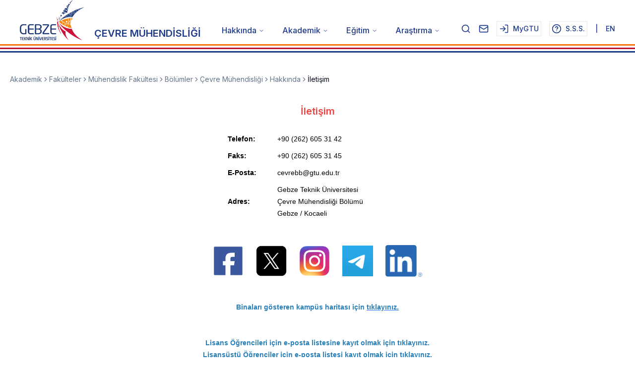

--- FILE ---
content_type: text/html; charset=utf-8
request_url: https://www.gtu.edu.tr/kategori/417/0/display.aspx
body_size: 16010
content:
<!DOCTYPE html><html lang="tr"><head><meta charSet="utf-8"/><meta name="viewport" content="width=device-width, initial-scale=1"/><link rel="stylesheet" href="/_next/static/css/3df1bd013c340a2b.css" data-precedence="next"/><link rel="stylesheet" href="/_next/static/css/258c69b26958e2ec.css" data-precedence="next"/><link rel="preload" as="script" fetchPriority="low" href="/_next/static/chunks/webpack-2711e5b08aa3f698.js"/><script src="/_next/static/chunks/fd9d1056-51face16839d2cb0.js" async=""></script><script src="/_next/static/chunks/23-d06c287a64b3fa61.js" async=""></script><script src="/_next/static/chunks/main-app-7fb6e905d9c4856d.js" async=""></script><script src="/_next/static/chunks/890-0816b9cb6e8cd6ce.js" async=""></script><script src="/_next/static/chunks/app/%5Blocale%5D/layout-8a0f70e37070713f.js" async=""></script><script src="/_next/static/chunks/321-ba1dc47927b8e61f.js" async=""></script><script src="/_next/static/chunks/70-c0ffe57981a4032a.js" async=""></script><script src="/_next/static/chunks/244-0b53570d803a53d5.js" async=""></script><script src="/_next/static/chunks/app/%5Blocale%5D/(aspx-koruma)/kategori/%5Bcategory_id%5D/0/%5Baspx%5D/page-bba9991eb297dfe3.js" async=""></script><link rel="preload" href="https://www.googletagmanager.com/gtag/js?id=G-Q17B7FLVWB" as="script"/><title>Gebze Teknik Üniversitesi</title><meta name="description" content="Gebze Teknik Üniversitesi Web Sitesi"/><link rel="icon" href="/favicon.ico" type="image/x-icon" sizes="16x16"/><script src="/_next/static/chunks/polyfills-42372ed130431b0a.js" noModule=""></script></head><body class="bg-background font-sans antialiased __variable_d65c78"><header class="bg-white sticky top-0 z-50"><div class="flex items-end justify-between max-w-screen-2xl mx-auto px-5 lg:px-10"><div class="flex items-end space-x-1 md:space-x-2 lg:space-x-5"><a href="/tr"><img alt="gtu_logo" loading="lazy" width="130" height="80" decoding="async" data-nimg="1" style="color:transparent" srcSet="/_next/image?url=https%3A%2F%2Fwww.gtu.edu.tr%2Ffileman%2Fanasayfa_images%2Fgtu_logo_tr.png&amp;w=256&amp;q=75 1x, /_next/image?url=https%3A%2F%2Fwww.gtu.edu.tr%2Ffileman%2Fanasayfa_images%2Fgtu_logo_tr.png&amp;w=384&amp;q=75 2x" src="/_next/image?url=https%3A%2F%2Fwww.gtu.edu.tr%2Ffileman%2Fanasayfa_images%2Fgtu_logo_tr.png&amp;w=384&amp;q=75"/></a><a class="font-semibold text-[10px] sm:text-sm md:text-base lg:text-lg xl:text-xl max-w-[12rem] sm:max-w-[16rem] md:max-w-[20rem] lg:max-w-[24rem] xl:max-w-[28rem] text-blue-900" href="/tr/kategori/305/3/display.aspx">ÇEVRE MÜHENDİSLİĞİ</a></div><div class="hidden lg:block"><nav aria-label="Main" data-orientation="horizontal" dir="ltr" class="relative z-10 flex max-w-max flex-1 items-center justify-center"><div style="position:relative"><ul data-orientation="horizontal" class="group flex flex-1 list-none items-center justify-center space-x-1" dir="ltr"><li><button id="radix-:Ripufnnnncva:-trigger-radix-:Rmipufnnnncva:" data-state="closed" aria-expanded="false" aria-controls="radix-:Ripufnnnncva:-content-radix-:Rmipufnnnncva:" class="group h-10 w-max items-center justify-center rounded-md bg-background py-2 transition-colors hover:bg-accent focus:bg-accent focus:text-accent-foreground focus:outline-none disabled:pointer-events-none disabled:opacity-50 data-[active]:bg-accent/50 data-[state=open]:bg-accent/50 group text-sm xl:text-base text-blue-900 hover:text-rose-700 font-medium px-3 xl:px-4 flex text-balance" data-radix-collection-item="">Hakkında<!-- --> <svg xmlns="http://www.w3.org/2000/svg" width="24" height="24" viewBox="0 0 24 24" fill="none" stroke="currentColor" stroke-width="2" stroke-linecap="round" stroke-linejoin="round" class="lucide lucide-chevron-down relative top-[1px] ml-1 h-3 w-3 transition duration-200 group-data-[state=open]:rotate-180" aria-hidden="true"><path d="m6 9 6 6 6-6"></path></svg></button></li><li><button id="radix-:Ripufnnnncva:-trigger-radix-:R16ipufnnnncva:" data-state="closed" aria-expanded="false" aria-controls="radix-:Ripufnnnncva:-content-radix-:R16ipufnnnncva:" class="group h-10 w-max items-center justify-center rounded-md bg-background py-2 transition-colors hover:bg-accent focus:bg-accent focus:text-accent-foreground focus:outline-none disabled:pointer-events-none disabled:opacity-50 data-[active]:bg-accent/50 data-[state=open]:bg-accent/50 group text-sm xl:text-base text-blue-900 hover:text-rose-700 font-medium px-3 xl:px-4 flex text-balance" data-radix-collection-item="">Akademik<!-- --> <svg xmlns="http://www.w3.org/2000/svg" width="24" height="24" viewBox="0 0 24 24" fill="none" stroke="currentColor" stroke-width="2" stroke-linecap="round" stroke-linejoin="round" class="lucide lucide-chevron-down relative top-[1px] ml-1 h-3 w-3 transition duration-200 group-data-[state=open]:rotate-180" aria-hidden="true"><path d="m6 9 6 6 6-6"></path></svg></button></li><li><button id="radix-:Ripufnnnncva:-trigger-radix-:R1mipufnnnncva:" data-state="closed" aria-expanded="false" aria-controls="radix-:Ripufnnnncva:-content-radix-:R1mipufnnnncva:" class="group h-10 w-max items-center justify-center rounded-md bg-background py-2 transition-colors hover:bg-accent focus:bg-accent focus:text-accent-foreground focus:outline-none disabled:pointer-events-none disabled:opacity-50 data-[active]:bg-accent/50 data-[state=open]:bg-accent/50 group text-sm xl:text-base text-blue-900 hover:text-rose-700 font-medium px-3 xl:px-4 flex text-balance" data-radix-collection-item="">Eğitim <!-- --> <svg xmlns="http://www.w3.org/2000/svg" width="24" height="24" viewBox="0 0 24 24" fill="none" stroke="currentColor" stroke-width="2" stroke-linecap="round" stroke-linejoin="round" class="lucide lucide-chevron-down relative top-[1px] ml-1 h-3 w-3 transition duration-200 group-data-[state=open]:rotate-180" aria-hidden="true"><path d="m6 9 6 6 6-6"></path></svg></button></li><li><button id="radix-:Ripufnnnncva:-trigger-radix-:R26ipufnnnncva:" data-state="closed" aria-expanded="false" aria-controls="radix-:Ripufnnnncva:-content-radix-:R26ipufnnnncva:" class="group h-10 w-max items-center justify-center rounded-md bg-background py-2 transition-colors hover:bg-accent focus:bg-accent focus:text-accent-foreground focus:outline-none disabled:pointer-events-none disabled:opacity-50 data-[active]:bg-accent/50 data-[state=open]:bg-accent/50 group text-sm xl:text-base text-blue-900 hover:text-rose-700 font-medium px-3 xl:px-4 flex text-balance" data-radix-collection-item="">Araştırma<!-- --> <svg xmlns="http://www.w3.org/2000/svg" width="24" height="24" viewBox="0 0 24 24" fill="none" stroke="currentColor" stroke-width="2" stroke-linecap="round" stroke-linejoin="round" class="lucide lucide-chevron-down relative top-[1px] ml-1 h-3 w-3 transition duration-200 group-data-[state=open]:rotate-180" aria-hidden="true"><path d="m6 9 6 6 6-6"></path></svg></button></li></ul></div><div class="absolute top-full flex justify-center overflow-auto max-h-[90vh]"></div></nav></div><div class="hidden md:flex text-xs xl:text-sm space-x-4 items-center text-blue-900 font-medium mb-2"><button type="button" aria-haspopup="dialog" aria-expanded="false" aria-controls="radix-:R2qpufnnnncva:" data-state="closed"><div class="flex items-center space-x-2"><svg xmlns="http://www.w3.org/2000/svg" width="20" height="20" viewBox="0 0 24 24" fill="none" stroke="currentColor" stroke-width="2" stroke-linecap="round" stroke-linejoin="round" class="lucide lucide-search "><circle cx="11" cy="11" r="8"></circle><path d="m21 21-4.3-4.3"></path></svg></div></button><button data-state="closed"><a href="https://outlook.office.com/mail/"><svg xmlns="http://www.w3.org/2000/svg" width="20" height="20" viewBox="0 0 24 24" fill="none" stroke="currentColor" stroke-width="2" stroke-linecap="round" stroke-linejoin="round" class="lucide lucide-mail "><rect width="20" height="16" x="2" y="4" rx="2"></rect><path d="m22 7-8.97 5.7a1.94 1.94 0 0 1-2.06 0L2 7"></path></svg></a></button><button data-state="closed"><a class="border border-input bg-background hover:bg-accent hover:text-accent-foreground p-1 flex items-center space-x-2" href="https://mygtu.gtu.edu.tr/home/projelistesi"><svg xmlns="http://www.w3.org/2000/svg" width="24" height="24" viewBox="0 0 24 24" fill="none" stroke="currentColor" stroke-width="2" stroke-linecap="round" stroke-linejoin="round" class="lucide lucide-log-in h-5 w-5"><path d="M15 3h4a2 2 0 0 1 2 2v14a2 2 0 0 1-2 2h-4"></path><polyline points="10 17 15 12 10 7"></polyline><line x1="15" x2="3" y1="12" y2="12"></line></svg><span>MyGTU</span></a></button><button data-state="closed"><a class="border border-input bg-background hover:bg-accent hover:text-accent-foreground p-1 flex items-center space-x-2" href="/tr/faq-page"><svg xmlns="http://www.w3.org/2000/svg" width="24" height="24" viewBox="0 0 24 24" fill="none" stroke="currentColor" stroke-width="2" stroke-linecap="round" stroke-linejoin="round" class="lucide lucide-help-circle h-5 w-5"><circle cx="12" cy="12" r="10"></circle><path d="M9.09 9a3 3 0 0 1 5.83 1c0 2-3 3-3 3"></path><path d="M12 17h.01"></path></svg><span>S.S.S.</span></a></button><p> | </p><a hrefLang="en" href="/en/kategori/417/0/display.aspx">EN</a></div><div class="lg:hidden"><button class="inline-flex items-center justify-center whitespace-nowrap text-sm font-medium ring-offset-background focus-visible:outline-none focus-visible:ring-2 focus-visible:ring-ring focus-visible:ring-offset-2 disabled:pointer-events-none disabled:opacity-50 hover:text-accent-foreground h-10 lg:hidden p-2 hover:bg-gray-100 rounded-full transition-colors" type="button" aria-haspopup="dialog" aria-expanded="false" aria-controls="radix-:R12pufnnnncva:" data-state="closed"><svg xmlns="http://www.w3.org/2000/svg" width="24" height="24" viewBox="0 0 24 24" fill="none" stroke="currentColor" stroke-width="2" stroke-linecap="round" stroke-linejoin="round" class="lucide lucide-menu h-6 w-6"><line x1="4" x2="20" y1="12" y2="12"></line><line x1="4" x2="20" y1="6" y2="6"></line><line x1="4" x2="20" y1="18" y2="18"></line></svg></button></div></div><div class="pt-2 pb-1 space-y-1"><div data-orientation="horizontal" role="none" class="shrink-0 w-full h-[3px] bg-orange-500"></div><div data-orientation="horizontal" role="none" class="shrink-0 w-full h-[3px] bg-rose-700"></div><div data-orientation="horizontal" role="none" class="shrink-0 w-full h-[3px] bg-blue-900"></div></div></header><div class="max-w-screen-md sm:max-w-screen-lg md:lg:max-w-screen-xl lg:max-w-screen-2xl mx-auto overflow-auto px-5 min-h-screen mb-10"><nav aria-label="breadcrumb" class="my-10"><ol class="flex flex-wrap items-center gap-1.5 break-words text-sm text-muted-foreground sm:gap-2.5"><li class="inline-flex items-center gap-1.5"><a class="transition-colors hover:text-foreground" href="/tr/kategori/4/3/display.aspx">Akademik</a></li><li role="presentation" aria-hidden="true" class="[&amp;&gt;svg]:size-3.5"><svg xmlns="http://www.w3.org/2000/svg" width="24" height="24" viewBox="0 0 24 24" fill="none" stroke="currentColor" stroke-width="2" stroke-linecap="round" stroke-linejoin="round" class="lucide lucide-chevron-right "><path d="m9 18 6-6-6-6"></path></svg></li><li class="inline-flex items-center gap-1.5"><a class="transition-colors hover:text-foreground" href="/tr/kategori/38/3/display.aspx">Fakülteler</a></li><li role="presentation" aria-hidden="true" class="[&amp;&gt;svg]:size-3.5"><svg xmlns="http://www.w3.org/2000/svg" width="24" height="24" viewBox="0 0 24 24" fill="none" stroke="currentColor" stroke-width="2" stroke-linecap="round" stroke-linejoin="round" class="lucide lucide-chevron-right "><path d="m9 18 6-6-6-6"></path></svg></li><li class="inline-flex items-center gap-1.5"><a class="transition-colors hover:text-foreground" href="/tr/kategori/41/3/display.aspx">Mühendislik Fakültesi</a></li><li role="presentation" aria-hidden="true" class="[&amp;&gt;svg]:size-3.5"><svg xmlns="http://www.w3.org/2000/svg" width="24" height="24" viewBox="0 0 24 24" fill="none" stroke="currentColor" stroke-width="2" stroke-linecap="round" stroke-linejoin="round" class="lucide lucide-chevron-right "><path d="m9 18 6-6-6-6"></path></svg></li><li class="inline-flex items-center gap-1.5"><a class="transition-colors hover:text-foreground" href="/tr/kategori/127/0/display.aspx">Bölümler</a></li><li role="presentation" aria-hidden="true" class="[&amp;&gt;svg]:size-3.5"><svg xmlns="http://www.w3.org/2000/svg" width="24" height="24" viewBox="0 0 24 24" fill="none" stroke="currentColor" stroke-width="2" stroke-linecap="round" stroke-linejoin="round" class="lucide lucide-chevron-right "><path d="m9 18 6-6-6-6"></path></svg></li><li class="inline-flex items-center gap-1.5"><a class="transition-colors hover:text-foreground" href="/tr/kategori/305/3/display.aspx">Çevre Mühendisliği</a></li><li role="presentation" aria-hidden="true" class="[&amp;&gt;svg]:size-3.5"><svg xmlns="http://www.w3.org/2000/svg" width="24" height="24" viewBox="0 0 24 24" fill="none" stroke="currentColor" stroke-width="2" stroke-linecap="round" stroke-linejoin="round" class="lucide lucide-chevron-right "><path d="m9 18 6-6-6-6"></path></svg></li><li class="inline-flex items-center gap-1.5"><a class="transition-colors hover:text-foreground" href="/tr/kategori/312/0/display.aspx">Hakkında</a></li><li role="presentation" aria-hidden="true" class="[&amp;&gt;svg]:size-3.5"><svg xmlns="http://www.w3.org/2000/svg" width="24" height="24" viewBox="0 0 24 24" fill="none" stroke="currentColor" stroke-width="2" stroke-linecap="round" stroke-linejoin="round" class="lucide lucide-chevron-right "><path d="m9 18 6-6-6-6"></path></svg></li><li class="inline-flex items-center gap-1.5"><span role="link" aria-disabled="true" aria-current="page" class="font-normal text-foreground">İletişim</span></li></ol></nav><div><p class="font-semibold text-red-500 text-xl text-center">İletişim</p><div class="rich-text-content"><p>&nbsp;</p>

<table align="center" border="0" cellpadding="5" cellspacing="2" style="height:30%; width:30%">
	<tbody>
		<tr>
			<td><strong><span style="color:#000000"><span style="font-size:14px"><span style="font-family:Arial,Helvetica,sans-serif">Telefon:</span></span></span></strong></td>
			<td><span style="color:#000000"><span style="font-size:14px"><span style="font-family:Arial,Helvetica,sans-serif">+90 (262) 605 31 42</span></span></span></td>
		</tr>
		<tr>
			<td><strong><span style="color:#000000"><span style="font-size:14px"><span style="font-family:Arial,Helvetica,sans-serif">Faks:</span></span></span></strong></td>
			<td><span style="color:#000000"><span style="font-size:14px"><span style="font-family:Arial,Helvetica,sans-serif">+90 (262) 605 31 45</span></span></span></td>
		</tr>
		<tr>
			<td style="white-space:nowrap"><strong><span style="color:#000000"><span style="font-size:14px"><span style="font-family:Arial,Helvetica,sans-serif">E-Posta:</span></span></span></strong></td>
			<td><span style="color:#000000"><span style="font-size:14px"><span style="font-family:Arial,Helvetica,sans-serif">cevrebb@gtu.edu.tr</span></span></span></td>
		</tr>
		<tr>
			<td><strong><span style="color:#000000"><span style="font-size:14px"><span style="font-family:Arial,Helvetica,sans-serif">Adres:</span></span></span></strong></td>
			<td style="white-space:nowrap">
			<p><span style="color:#000000"><span style="font-size:14px"><span style="font-family:Arial,Helvetica,sans-serif">Gebze Teknik Üniversitesi</span></span></span></p>

			<p><span style="color:#000000"><span style="font-size:14px"><span style="font-family:Arial,Helvetica,sans-serif">Çevre Mühendisliği Bölümü</span></span></span></p>

			<p><span style="color:#000000"><span style="font-size:14px"><span style="font-family:Arial,Helvetica,sans-serif">Gebze /&nbsp;Kocaeli</span></span></span></p>
			</td>
		</tr>
	</tbody>
</table>

<p>&nbsp;</p>

<p>&nbsp;</p>

<p style="text-align:center"><a href="http://www.facebook.com/groups/gtucevre/"><img alt="" src="/fileman/Files/UserFiles/basin_ve_halkla_iliskiler/Web_Sitesi_icerik/sosyal_medya_logo/Facebook.png" style="height:5%; width:5%" /></a>&nbsp; &nbsp; &nbsp;<a href="http://twitter.com/gtucevre"><img alt="" src="/fileman/Files/UserFiles/basin_ve_halkla_iliskiler/Web_Sitesi_icerik/sosyal_medya_logo/Twitter.png" style="height:5%; width:5%" /></a>&nbsp; &nbsp; &nbsp;<a href="http://www.instagram.com/gtu.cevre/"><img alt="" src="/fileman/Files/UserFiles/basin_ve_halkla_iliskiler/Web_Sitesi_icerik/sosyal_medya_logo/Instagram.png" style="height:5%; width:5%" /></a>&nbsp; &nbsp; &nbsp;<a href="https://t.me/+9DvULXEz4rRjMTFk"><img alt="" src="/fileman/Files/UserFiles/basin_ve_halkla_iliskiler/Web_Sitesi_icerik/sosyal_medya_logo/Telegram.png" style="height:5%; width:5%" />&nbsp; &nbsp; <span style="text-align:center;">&nbsp;<img alt="" src="/fileman/Files/UserFiles/cevre_muhendisligi_bolumu/LI-In-Bug.png" style="height: 6%; width: 6%;" /></span></a></p>

<p>&nbsp;</p>

<p>&nbsp;</p>

<p style="text-align:center"><span style="font-size:14px"><span style="font-family:Arial,Helvetica,sans-serif"><strong><span style="color:#2980b9">Binaları gösteren kampüs haritası için&nbsp;</span><u><a href="https://www.gtu.edu.tr/icerik/973/689/kampus-haritasi.aspx"><span style="color:#2980b9">tıklayınız.</span></a></u></strong></span></span></p>

<p style="text-align:center">&nbsp;</p>

<p style="text-align:center">&nbsp;</p>

<p style="text-align:center"><strong><span style="font-size:14px"><span style="font-family:Arial,Helvetica,sans-serif"><span style="color:#2980b9">Lisans Öğrencileri için e-posta listesine kayıt olmak için </span><a href="https://groups.google.com/d/forum/gtucmblisans/join"><span style="color:#2980b9">tıklayınız</span></a><span style="color:#2980b9">.</span></span></span></strong></p>

<p style="text-align:center"><strong><span style="font-size:14px"><span style="font-family:Arial,Helvetica,sans-serif"><span style="color:#2980b9">Lisansüstü Öğrenciler için e-posta listesi&nbsp;kayıt olmak için </span><a href="https://groups.google.com/d/forum/gtucmblisansustu/join"><span style="color:#2980b9">tıklayınız</span></a><span style="color:#2980b9">.</span></span></span></strong></p>

<p>&nbsp;</p>

<p>&nbsp;</p>

<p>&nbsp;</p>

<p style="text-align:center"><iframe align="middle" frameborder="0" height="500" scrolling="no" src="https://www.google.com/maps/embed?pb=!1m23!1m12!1m3!1d1902.4038994978484!2d29.364200932890647!3d40.808676163817154!2m3!1f0!2f0!3f0!3m2!1i1024!2i768!4f13.1!4m8!3e0!4m0!4m5!1s0x14cade512964f523%3A0xd03fcfed0ccd9baa!2sCumhuriyet%2C%2041400%20Gebze%2FKocaeli!3m2!1d40.8070624!2d29.3584265!5e0!3m2!1sen!2str!4v1631660616292!5m2!1sen!2str" title="KUŞBAKIŞI GEBZE TEKNİK ÜNİVERSİTESİ KAMPÜSÜ" width="50%"></iframe></p>

<p>&nbsp;</p>

<p>&nbsp;</p>
</div><div class="rounded-lg border bg-card text-card-foreground shadow-sm w-fit m-auto mt-20"><div class="flex items-center gap-2 p-4 text-sm text-muted-foreground"><svg xmlns="http://www.w3.org/2000/svg" width="24" height="24" viewBox="0 0 24 24" fill="none" stroke="currentColor" stroke-width="2" stroke-linecap="round" stroke-linejoin="round" class="lucide lucide-calendar-days h-4 w-4"><path d="M8 2v4"></path><path d="M16 2v4"></path><rect width="18" height="18" x="3" y="4" rx="2"></rect><path d="M3 10h18"></path><path d="M8 14h.01"></path><path d="M12 14h.01"></path><path d="M16 14h.01"></path><path d="M8 18h.01"></path><path d="M12 18h.01"></path><path d="M16 18h.01"></path></svg><span>Son güncelleme:  <!-- -->24 Ekim 2025</span></div></div></div></div><footer><div class="bg-zinc-800 py-10"><div class="max-w-screen-2xl mx-auto"><div class="grid grid-cols-1 md:grid-cols-3 gap-8 mx-20 xl:mx-5"><div class="text-white flex flex-col space-y-2 text-sm order-2 md:order-1"><a href="https://www.ilan.gov.tr/ilan/tum-ilanlar?aci=61">İlan Portalı</a><a href="https://www.gtu.edu.tr/fileman/Files/UserFiles/basin_ve_halkla_iliskiler/web-sitesi-ayd%C4%B1nlatma-metni.pdf">KVKK Aydınlatma Metni</a></div><div class="text-white text-sm order-1 md:order-2"><p>İletişim</p><p class="text-xs opacity-70 pt-3">© Gebze Teknik Üniversitesi Rektörlüğü, 41400, Gebze/KOCAELİ–Telefon (262) 605 10 00–Faks (262) 653 84 90–Kep gtu@hs01.kep.tr</p></div><div class="text-white flex flex-col items-center order-3"><p class="text-sm">Bizi Takip Edin</p><div class="flex my-3 space-x-3"><a class="w-10 h-10 rounded-full text-gray-500 border border-gray-500 flex items-center justify-center hover:border-white hover:text-white" href="/tr/kategori/3441/0/display.aspx"><svg xmlns="http://www.w3.org/2000/svg" viewBox="0 0 50 50" width="15" height="15"><path fill="currentColor" fill-rule="evenodd" clip-rule="evenodd" d="M 25 2 C 12.309534 2 2 12.309534 2 25 C 2 29.079097 3.1186875 32.88588 4.984375 36.208984 L 2.0371094 46.730469 A 1.0001 1.0001 0 0 0 3.2402344 47.970703 L 14.210938 45.251953 C 17.434629 46.972929 21.092591 48 25 48 C 37.690466 48 48 37.690466 48 25 C 48 12.309534 37.690466 2 25 2 z M 25 4 C 36.609534 4 46 13.390466 46 25 C 46 36.609534 36.609534 46 25 46 C 21.278025 46 17.792121 45.029635 14.761719 43.333984 A 1.0001 1.0001 0 0 0 14.033203 43.236328 L 4.4257812 45.617188 L 7.0019531 36.425781 A 1.0001 1.0001 0 0 0 6.9023438 35.646484 C 5.0606869 32.523592 4 28.890107 4 25 C 4 13.390466 13.390466 4 25 4 z M 16.642578 13 C 16.001539 13 15.086045 13.23849 14.333984 14.048828 C 13.882268 14.535548 12 16.369511 12 19.59375 C 12 22.955271 14.331391 25.855848 14.613281 26.228516 L 14.615234 26.228516 L 14.615234 26.230469 C 14.588494 26.195329 14.973031 26.752191 15.486328 27.419922 C 15.999626 28.087653 16.717405 28.96464 17.619141 29.914062 C 19.422612 31.812909 21.958282 34.007419 25.105469 35.349609 C 26.554789 35.966779 27.698179 36.339417 28.564453 36.611328 C 30.169845 37.115426 31.632073 37.038799 32.730469 36.876953 C 33.55263 36.755876 34.456878 36.361114 35.351562 35.794922 C 36.246248 35.22873 37.12309 34.524722 37.509766 33.455078 C 37.786772 32.688244 37.927591 31.979598 37.978516 31.396484 C 38.003976 31.104927 38.007211 30.847602 37.988281 30.609375 C 37.969311 30.371148 37.989581 30.188664 37.767578 29.824219 C 37.302009 29.059804 36.774753 29.039853 36.224609 28.767578 C 35.918939 28.616297 35.048661 28.191329 34.175781 27.775391 C 33.303883 27.35992 32.54892 26.991953 32.083984 26.826172 C 31.790239 26.720488 31.431556 26.568352 30.914062 26.626953 C 30.396569 26.685553 29.88546 27.058933 29.587891 27.5 C 29.305837 27.918069 28.170387 29.258349 27.824219 29.652344 C 27.819619 29.649544 27.849659 29.663383 27.712891 29.595703 C 27.284761 29.383815 26.761157 29.203652 25.986328 28.794922 C 25.2115 28.386192 24.242255 27.782635 23.181641 26.847656 L 23.181641 26.845703 C 21.603029 25.455949 20.497272 23.711106 20.148438 23.125 C 20.171937 23.09704 20.145643 23.130901 20.195312 23.082031 L 20.197266 23.080078 C 20.553781 22.728924 20.869739 22.309521 21.136719 22.001953 C 21.515257 21.565866 21.68231 21.181437 21.863281 20.822266 C 22.223954 20.10644 22.02313 19.318742 21.814453 18.904297 L 21.814453 18.902344 C 21.828863 18.931014 21.701572 18.650157 21.564453 18.326172 C 21.426943 18.001263 21.251663 17.580039 21.064453 17.130859 C 20.690033 16.232501 20.272027 15.224912 20.023438 14.634766 L 20.023438 14.632812 C 19.730591 13.937684 19.334395 13.436908 18.816406 13.195312 C 18.298417 12.953717 17.840778 13.022402 17.822266 13.021484 L 17.820312 13.021484 C 17.450668 13.004432 17.045038 13 16.642578 13 z M 16.642578 15 C 17.028118 15 17.408214 15.004701 17.726562 15.019531 C 18.054056 15.035851 18.033687 15.037192 17.970703 15.007812 C 17.906713 14.977972 17.993533 14.968282 18.179688 15.410156 C 18.423098 15.98801 18.84317 16.999249 19.21875 17.900391 C 19.40654 18.350961 19.582292 18.773816 19.722656 19.105469 C 19.863021 19.437122 19.939077 19.622295 20.027344 19.798828 L 20.027344 19.800781 L 20.029297 19.802734 C 20.115837 19.973483 20.108185 19.864164 20.078125 19.923828 C 19.867096 20.342656 19.838461 20.445493 19.625 20.691406 C 19.29998 21.065838 18.968453 21.483404 18.792969 21.65625 C 18.639439 21.80707 18.36242 22.042032 18.189453 22.501953 C 18.016221 22.962578 18.097073 23.59457 18.375 24.066406 C 18.745032 24.6946 19.964406 26.679307 21.859375 28.347656 C 23.05276 29.399678 24.164563 30.095933 25.052734 30.564453 C 25.940906 31.032973 26.664301 31.306607 26.826172 31.386719 C 27.210549 31.576953 27.630655 31.72467 28.119141 31.666016 C 28.607627 31.607366 29.02878 31.310979 29.296875 31.007812 L 29.298828 31.005859 C 29.655629 30.601347 30.715848 29.390728 31.224609 28.644531 C 31.246169 28.652131 31.239109 28.646231 31.408203 28.707031 L 31.408203 28.708984 L 31.410156 28.708984 C 31.487356 28.736474 32.454286 29.169267 33.316406 29.580078 C 34.178526 29.990889 35.053561 30.417875 35.337891 30.558594 C 35.748225 30.761674 35.942113 30.893881 35.992188 30.894531 C 35.995572 30.982516 35.998992 31.07786 35.986328 31.222656 C 35.951258 31.624292 35.8439 32.180225 35.628906 32.775391 C 35.523582 33.066746 34.975018 33.667661 34.283203 34.105469 C 33.591388 34.543277 32.749338 34.852514 32.4375 34.898438 C 31.499896 35.036591 30.386672 35.087027 29.164062 34.703125 C 28.316336 34.437036 27.259305 34.092596 25.890625 33.509766 C 23.114812 32.325956 20.755591 30.311513 19.070312 28.537109 C 18.227674 27.649908 17.552562 26.824019 17.072266 26.199219 C 16.592866 25.575584 16.383528 25.251054 16.208984 25.021484 L 16.207031 25.019531 C 15.897202 24.609805 14 21.970851 14 19.59375 C 14 17.077989 15.168497 16.091436 15.800781 15.410156 C 16.132721 15.052495 16.495617 15 16.642578 15 z"></path></svg></a><a class="w-10 h-10 rounded-full text-gray-500 border border-gray-500 flex items-center justify-center hover:border-white hover:text-white" href="https://www.facebook.com/GtuEduTr/"><svg xmlns="http://www.w3.org/2000/svg" viewBox="0 0 50 50" width="20" height="20"><path fill="currentColor" fill-rule="evenodd" clip-rule="evenodd" d="M 25 3 C 12.861562 3 3 12.861562 3 25 C 3 36.019135 11.127533 45.138355 21.712891 46.728516 L 22.861328 46.902344 L 22.861328 29.566406 L 17.664062 29.566406 L 17.664062 26.046875 L 22.861328 26.046875 L 22.861328 21.373047 C 22.861328 18.494965 23.551973 16.599417 24.695312 15.410156 C 25.838652 14.220896 27.528004 13.621094 29.878906 13.621094 C 31.758714 13.621094 32.490022 13.734993 33.185547 13.820312 L 33.185547 16.701172 L 30.738281 16.701172 C 29.349697 16.701172 28.210449 17.475903 27.619141 18.507812 C 27.027832 19.539724 26.84375 20.771816 26.84375 22.027344 L 26.84375 26.044922 L 32.966797 26.044922 L 32.421875 29.564453 L 26.84375 29.564453 L 26.84375 46.929688 L 27.978516 46.775391 C 38.71434 45.319366 47 36.126845 47 25 C 47 12.861562 37.138438 3 25 3 z M 25 5 C 36.057562 5 45 13.942438 45 25 C 45 34.729791 38.035799 42.731796 28.84375 44.533203 L 28.84375 31.564453 L 34.136719 31.564453 L 35.298828 24.044922 L 28.84375 24.044922 L 28.84375 22.027344 C 28.84375 20.989871 29.033574 20.060293 29.353516 19.501953 C 29.673457 18.943614 29.981865 18.701172 30.738281 18.701172 L 35.185547 18.701172 L 35.185547 12.009766 L 34.318359 11.892578 C 33.718567 11.811418 32.349197 11.621094 29.878906 11.621094 C 27.175808 11.621094 24.855567 12.357448 23.253906 14.023438 C 21.652246 15.689426 20.861328 18.170128 20.861328 21.373047 L 20.861328 24.046875 L 15.664062 24.046875 L 15.664062 31.566406 L 20.861328 31.566406 L 20.861328 44.470703 C 11.816995 42.554813 5 34.624447 5 25 C 5 13.942438 13.942438 5 25 5 z"></path></svg></a><a class="w-10 h-10 rounded-full text-gray-500 border border-gray-500 flex items-center justify-center hover:border-white hover:text-white" href="https://x.com/GtuEduTr"><svg viewBox="0 0 1200 1227" width="15" height="15" xmlns="http://www.w3.org/2000/svg"><path d="M714.163 519.284L1160.89 0H1055.03L667.137 450.887L357.328 0H0L468.492 681.821L0 1226.37H105.866L515.491 750.218L842.672 1226.37H1200L714.137 519.284H714.163ZM569.165 687.828L521.697 619.934L144.011 79.6944H306.615L611.412 515.685L658.88 583.579L1055.08 1150.3H892.476L569.165 687.854V687.828Z" fill="currentColor" fill-rule="evenodd" clip-rule="evenodd"></path></svg></a><a class="w-10 h-10 rounded-full text-gray-500 border border-gray-500 flex items-center justify-center hover:border-white hover:text-white" href="https://www.youtube.com/gtuedutr"><svg viewBox="0 0 576 512" xmlns="http://www.w3.org/2000/svg" width="15" height="15"><path d="m549.655 124.083c-6.281-23.65-24.787-42.276-48.284-48.597-42.59-11.486-213.371-11.486-213.371-11.486s-170.78 0-213.371 11.486c-23.497 6.322-42.003 24.947-48.284 48.597-11.412 42.867-11.412 132.305-11.412 132.305s0 89.438 11.412 132.305c6.281 23.65 24.787 41.5 48.284 47.821 42.591 11.486 213.371 11.486 213.371 11.486s170.78 0 213.371-11.486c23.497-6.321 42.003-24.171 48.284-47.821 11.412-42.867 11.412-132.305 11.412-132.305s0-89.438-11.412-132.305zm-317.51 213.508v-162.406l142.739 81.205z" fill="currentColor" fill-rule="evenodd" clip-rule="evenodd"></path></svg></a><a class="w-10 h-10 rounded-full text-gray-500 border border-gray-500 flex items-center justify-center hover:border-white hover:text-white" href="https://www.instagram.com/gtuedutr/"><svg xmlns="http://www.w3.org/2000/svg" viewBox="0 0 50 50" width="15" height="15"><path fill="currentColor" fill-rule="evenodd" clip-rule="evenodd" d="M 16 3 C 8.8324839 3 3 8.8324839 3 16 L 3 34 C 3 41.167516 8.8324839 47 16 47 L 34 47 C 41.167516 47 47 41.167516 47 34 L 47 16 C 47 8.8324839 41.167516 3 34 3 L 16 3 z M 16 5 L 34 5 C 40.086484 5 45 9.9135161 45 16 L 45 34 C 45 40.086484 40.086484 45 34 45 L 16 45 C 9.9135161 45 5 40.086484 5 34 L 5 16 C 5 9.9135161 9.9135161 5 16 5 z M 37 11 A 2 2 0 0 0 35 13 A 2 2 0 0 0 37 15 A 2 2 0 0 0 39 13 A 2 2 0 0 0 37 11 z M 25 14 C 18.936712 14 14 18.936712 14 25 C 14 31.063288 18.936712 36 25 36 C 31.063288 36 36 31.063288 36 25 C 36 18.936712 31.063288 14 25 14 z M 25 16 C 29.982407 16 34 20.017593 34 25 C 34 29.982407 29.982407 34 25 34 C 20.017593 34 16 29.982407 16 25 C 16 20.017593 20.017593 16 25 16 z"></path></svg></a></div></div></div></div></div></footer><button class="items-center justify-center whitespace-nowrap text-sm font-medium ring-offset-background transition-colors focus-visible:outline-none focus-visible:ring-2 focus-visible:ring-ring focus-visible:ring-offset-2 disabled:pointer-events-none disabled:opacity-50 bg-destructive text-destructive-foreground hover:bg-destructive/90 h-10 w-10 fixed bottom-5 right-5 z-50 rounded-full hidden"><svg xmlns="http://www.w3.org/2000/svg" width="24" height="24" viewBox="0 0 24 24" fill="none" stroke="currentColor" stroke-width="2" stroke-linecap="round" stroke-linejoin="round" class="lucide lucide-arrow-up "><path d="m5 12 7-7 7 7"></path><path d="M12 19V5"></path></svg></button><script src="/_next/static/chunks/webpack-2711e5b08aa3f698.js" async=""></script><script>(self.__next_f=self.__next_f||[]).push([0]);self.__next_f.push([2,null])</script><script>self.__next_f.push([1,"1:HL[\"/_next/static/css/3df1bd013c340a2b.css\",\"style\"]\n2:HL[\"/_next/static/css/258c69b26958e2ec.css\",\"style\"]\n"])</script><script>self.__next_f.push([1,"3:I[5751,[],\"\"]\n6:I[9275,[],\"\"]\na:I[1343,[],\"\"]\nc:I[7049,[\"890\",\"static/chunks/890-0816b9cb6e8cd6ce.js\",\"203\",\"static/chunks/app/%5Blocale%5D/layout-8a0f70e37070713f.js\"],\"default\"]\nd:I[4404,[\"890\",\"static/chunks/890-0816b9cb6e8cd6ce.js\",\"203\",\"static/chunks/app/%5Blocale%5D/layout-8a0f70e37070713f.js\"],\"GoogleAnalytics\"]\nf:I[6130,[],\"\"]\n7:[\"locale\",\"tr\",\"d\"]\n8:[\"category_id\",\"417\",\"d\"]\n9:[\"aspx\",\"display.aspx\",\"d\"]\n10:[]\n"])</script><script>self.__next_f.push([1,"0:[\"$\",\"$L3\",null,{\"buildId\":\"YLGZUpNuzdrugCRQsDaT0\",\"assetPrefix\":\"\",\"urlParts\":[\"\",\"kategori\",\"417\",\"0\",\"display.aspx\"],\"initialTree\":[\"\",{\"children\":[[\"locale\",\"tr\",\"d\"],{\"children\":[\"(aspx-koruma)\",{\"children\":[\"kategori\",{\"children\":[[\"category_id\",\"417\",\"d\"],{\"children\":[\"0\",{\"children\":[[\"aspx\",\"display.aspx\",\"d\"],{\"children\":[\"__PAGE__\",{}]}]}]}]}]}]},\"$undefined\",\"$undefined\",true]}],\"initialSeedData\":[\"\",{\"children\":[[\"locale\",\"tr\",\"d\"],{\"children\":[\"(aspx-koruma)\",{\"children\":[\"kategori\",{\"children\":[[\"category_id\",\"417\",\"d\"],{\"children\":[\"0\",{\"children\":[[\"aspx\",\"display.aspx\",\"d\"],{\"children\":[\"__PAGE__\",{},[[\"$L4\",\"$L5\",[[\"$\",\"link\",\"0\",{\"rel\":\"stylesheet\",\"href\":\"/_next/static/css/258c69b26958e2ec.css\",\"precedence\":\"next\",\"crossOrigin\":\"$undefined\"}]]],null],null]},[[null,[\"$\",\"$L6\",null,{\"parallelRouterKey\":\"children\",\"segmentPath\":[\"children\",\"$7\",\"children\",\"(aspx-koruma)\",\"children\",\"kategori\",\"children\",\"$8\",\"children\",\"0\",\"children\",\"$9\",\"children\"],\"error\":\"$undefined\",\"errorStyles\":\"$undefined\",\"errorScripts\":\"$undefined\",\"template\":[\"$\",\"$La\",null,{}],\"templateStyles\":\"$undefined\",\"templateScripts\":\"$undefined\",\"notFound\":\"$undefined\",\"notFoundStyles\":\"$undefined\"}]],null],null]},[null,[\"$\",\"$L6\",null,{\"parallelRouterKey\":\"children\",\"segmentPath\":[\"children\",\"$7\",\"children\",\"(aspx-koruma)\",\"children\",\"kategori\",\"children\",\"$8\",\"children\",\"0\",\"children\"],\"error\":\"$undefined\",\"errorStyles\":\"$undefined\",\"errorScripts\":\"$undefined\",\"template\":[\"$\",\"$La\",null,{}],\"templateStyles\":\"$undefined\",\"templateScripts\":\"$undefined\",\"notFound\":\"$undefined\",\"notFoundStyles\":\"$undefined\"}]],null]},[null,[\"$\",\"$L6\",null,{\"parallelRouterKey\":\"children\",\"segmentPath\":[\"children\",\"$7\",\"children\",\"(aspx-koruma)\",\"children\",\"kategori\",\"children\",\"$8\",\"children\"],\"error\":\"$undefined\",\"errorStyles\":\"$undefined\",\"errorScripts\":\"$undefined\",\"template\":[\"$\",\"$La\",null,{}],\"templateStyles\":\"$undefined\",\"templateScripts\":\"$undefined\",\"notFound\":\"$undefined\",\"notFoundStyles\":\"$undefined\"}]],null]},[null,[\"$\",\"$L6\",null,{\"parallelRouterKey\":\"children\",\"segmentPath\":[\"children\",\"$7\",\"children\",\"(aspx-koruma)\",\"children\",\"kategori\",\"children\"],\"error\":\"$undefined\",\"errorStyles\":\"$undefined\",\"errorScripts\":\"$undefined\",\"template\":[\"$\",\"$La\",null,{}],\"templateStyles\":\"$undefined\",\"templateScripts\":\"$undefined\",\"notFound\":\"$undefined\",\"notFoundStyles\":\"$undefined\"}]],null]},[null,[\"$\",\"$L6\",null,{\"parallelRouterKey\":\"children\",\"segmentPath\":[\"children\",\"$7\",\"children\",\"(aspx-koruma)\",\"children\"],\"error\":\"$undefined\",\"errorStyles\":\"$undefined\",\"errorScripts\":\"$undefined\",\"template\":[\"$\",\"$La\",null,{}],\"templateStyles\":\"$undefined\",\"templateScripts\":\"$undefined\",\"notFound\":\"$undefined\",\"notFoundStyles\":\"$undefined\"}]],null]},[[[[\"$\",\"link\",\"0\",{\"rel\":\"stylesheet\",\"href\":\"/_next/static/css/3df1bd013c340a2b.css\",\"precedence\":\"next\",\"crossOrigin\":\"$undefined\"}]],[\"$\",\"html\",null,{\"lang\":\"tr\",\"children\":[\"$\",\"body\",null,{\"className\":\"bg-background font-sans antialiased __variable_d65c78\",\"children\":[[\"$\",\"$L6\",null,{\"parallelRouterKey\":\"children\",\"segmentPath\":[\"children\",\"$7\",\"children\"],\"error\":\"$undefined\",\"errorStyles\":\"$undefined\",\"errorScripts\":\"$undefined\",\"template\":[\"$\",\"$La\",null,{}],\"templateStyles\":\"$undefined\",\"templateScripts\":\"$undefined\",\"notFound\":[\"$\",\"div\",null,{\"className\":\"min-h-screen flex flex-col items-center justify-center gap-6 px-6 text-center\",\"children\":[[\"$\",\"div\",null,{\"className\":\"text-6xl font-bold\",\"children\":\"404\"}],[\"$\",\"h1\",null,{\"className\":\"text-2xl font-semibold\",\"children\":\"Sayfa bulunamadı\"}],[\"$\",\"p\",null,{\"className\":\"text-muted-foreground max-w-md\",\"children\":\"Aradığınız sayfa taşınmış, silinmiş olabilir ya da adresi yanlış yazmış olabilirsiniz.\"}],\"$Lb\"]}],\"notFoundStyles\":[]}],[\"$\",\"$Lc\",null,{}],[\"$\",\"$Ld\",null,{\"gaId\":\"G-Q17B7FLVWB\"}]]}]}]],null],null]},[null,[\"$\",\"$L6\",null,{\"parallelRouterKey\":\"children\",\"segmentPath\":[\"children\"],\"error\":\"$undefined\",\"errorStyles\":\"$undefined\",\"errorScripts\":\"$undefined\",\"template\":[\"$\",\"$La\",null,{}],\"templateStyles\":\"$undefined\",\"templateScripts\":\"$undefined\",\"notFound\":[[\"$\",\"title\",null,{\"children\":\"404: This page could not be found.\"}],[\"$\",\"div\",null,{\"style\":{\"fontFamily\":\"system-ui,\\\"Segoe UI\\\",Roboto,Helvetica,Arial,sans-serif,\\\"Apple Color Emoji\\\",\\\"Segoe UI Emoji\\\"\",\"height\":\"100vh\",\"textAlign\":\"center\",\"display\":\"flex\",\"flexDirection\":\"column\",\"alignItems\":\"center\",\"justifyContent\":\"center\"},\"children\":[\"$\",\"div\",null,{\"children\":[[\"$\",\"style\",null,{\"dangerouslySetInnerHTML\":{\"__html\":\"body{color:#000;background:#fff;margin:0}.next-error-h1{border-right:1px solid rgba(0,0,0,.3)}@media (prefers-color-scheme:dark){body{color:#fff;background:#000}.next-error-h1{border-right:1px solid rgba(255,255,255,.3)}}\"}}],[\"$\",\"h1\",null,{\"className\":\"next-error-h1\",\"style\":{\"display\":\"inline-block\",\"margin\":\"0 20px 0 0\",\"padding\":\"0 23px 0 0\",\"fontSize\":24,\"fontWeight\":500,\"verticalAlign\":\"top\",\"lineHeight\":\"49px\"},\"children\":\"404\"}],[\"$\",\"div\",null,{\"style\":{\"display\":\"inline-block\"},\"children\":[\"$\",\"h2\",null,{\"style\":{\"fontSize\":14,\"fontWeight\":400,\"lineHeight\":\"49px\",\"margin\":0},\"children\":\"This page could not be found.\"}]}]]}]}]],\"notFoundStyles\":[]}]],null],\"couldBeIntercepted\":false,\"initialHead\":[null,\"$Le\"],\"globalErrorComponent\":\"$f\",\"missingSlots\":\"$W10\"}]\n"])</script><script>self.__next_f.push([1,"11:I[4327,[\"321\",\"static/chunks/321-ba1dc47927b8e61f.js\",\"890\",\"static/chunks/890-0816b9cb6e8cd6ce.js\",\"70\",\"static/chunks/70-c0ffe57981a4032a.js\",\"244\",\"static/chunks/244-0b53570d803a53d5.js\",\"115\",\"static/chunks/app/%5Blocale%5D/(aspx-koruma)/kategori/%5Bcategory_id%5D/0/%5Baspx%5D/page-bba9991eb297dfe3.js\"],\"default\"]\nb:[\"$\",\"$L11\",null,{\"locale\":\"tr\",\"localePrefix\":\"as-needed\",\"href\":\"/\",\"className\":\"inline-flex items-center rounded-md bg-primary px-4 py-2 text-primary-foreground hover:opacity-90 transition\",\"children\":\"Ana sayfaya dön\"}]\ne:[[\"$\",\"meta\",\"0\",{\"name\":\"viewport\",\"content\":\"width=device-width, initial-scale=1\"}],[\"$\",\"meta\",\"1\",{\"charSet\":\"utf-8\"}],[\"$\",\"title\",\"2\",{\"children\":\"Gebze Teknik Üniversitesi\"}],[\"$\",\"meta\",\"3\",{\"name\":\"description\",\"content\":\"Gebze Teknik Üniversitesi Web Sitesi\"}],[\"$\",\"link\",\"4\",{\"rel\":\"icon\",\"href\":\"/favicon.ico\",\"type\":\"image/x-icon\",\"sizes\":\"16x16\"}]]\n4:null\n"])</script><script>self.__next_f.push([1,"12:I[11,[\"321\",\"static/chunks/321-ba1dc47927b8e61f.js\",\"890\",\"static/chunks/890-0816b9cb6e8cd6ce.js\",\"70\",\"static/chunks/70-c0ffe57981a4032a.js\",\"244\",\"static/chunks/244-0b53570d803a53d5.js\",\"115\",\"static/chunks/app/%5Blocale%5D/(aspx-koruma)/kategori/%5Bcategory_id%5D/0/%5Baspx%5D/page-bba9991eb297dfe3.js\"],\"default\"]\n13:I[3323,[\"321\",\"static/chunks/321-ba1dc47927b8e61f.js\",\"890\",\"static/chunks/890-0816b9cb6e8cd6ce.js\",\"70\",\"static/chunks/70-c0ffe57981a4032a.js\",\"244\",\"static/chunks/244-0b53570d803a53d5.js\",\"115\",\"static/chunks/app/%5Blocale%5D/(aspx-koruma)/kategori/%5Bcategory_id%5D/0/%5Baspx%5D/page-bba9991eb297dfe3.js\"],\"default\"]\n14:\"$Sreact.fragment\"\n1b:I[4008,[\"321\",\"static/chunks/321-ba1dc47927b8e61f.js\",\"890\",\"static/chunks/890-0816b9cb6e8cd6ce.js\",\"70\",\"static/chunks/70-c0ffe57981a4032a.js\",\"244\",\"static/chunks/244-0b53570d803a53d5.js\",\"115\",\"static/chunks/app/%5Blocale%5D/(aspx-koruma)/kategori/%5Bcategory_id%5D/0/%5Baspx%5D/page-bba9991eb297dfe3.js\"],\"default\"]\n1d:I[9093,[\"321\",\"static/chunks/321-ba1dc47927b8e61f.js\",\"890\",\"static/chunks/890-0816b9cb6e8cd6ce.js\",\"70\",\"static/chunks/70-c0ffe57981a4032a.js\",\"244\",\"static/chunks/244-0b53570d803a53d5.js\",\"115\",\"static/chunks/app/%5Blocale%5D/(aspx-koruma)/kategori/%5Bcategory_id%5D/0/%5Baspx%5D/page-bba9991eb297dfe3.js\"],\"default\"]\n1c:T135c,"])</script><script>self.__next_f.push([1,"\u003cp\u003e\u0026nbsp;\u003c/p\u003e\r\n\r\n\u003ctable align=\"center\" border=\"0\" cellpadding=\"5\" cellspacing=\"2\" style=\"height:30%; width:30%\"\u003e\r\n\t\u003ctbody\u003e\r\n\t\t\u003ctr\u003e\r\n\t\t\t\u003ctd\u003e\u003cstrong\u003e\u003cspan style=\"color:#000000\"\u003e\u003cspan style=\"font-size:14px\"\u003e\u003cspan style=\"font-family:Arial,Helvetica,sans-serif\"\u003eTelefon:\u003c/span\u003e\u003c/span\u003e\u003c/span\u003e\u003c/strong\u003e\u003c/td\u003e\r\n\t\t\t\u003ctd\u003e\u003cspan style=\"color:#000000\"\u003e\u003cspan style=\"font-size:14px\"\u003e\u003cspan style=\"font-family:Arial,Helvetica,sans-serif\"\u003e+90 (262) 605 31 42\u003c/span\u003e\u003c/span\u003e\u003c/span\u003e\u003c/td\u003e\r\n\t\t\u003c/tr\u003e\r\n\t\t\u003ctr\u003e\r\n\t\t\t\u003ctd\u003e\u003cstrong\u003e\u003cspan style=\"color:#000000\"\u003e\u003cspan style=\"font-size:14px\"\u003e\u003cspan style=\"font-family:Arial,Helvetica,sans-serif\"\u003eFaks:\u003c/span\u003e\u003c/span\u003e\u003c/span\u003e\u003c/strong\u003e\u003c/td\u003e\r\n\t\t\t\u003ctd\u003e\u003cspan style=\"color:#000000\"\u003e\u003cspan style=\"font-size:14px\"\u003e\u003cspan style=\"font-family:Arial,Helvetica,sans-serif\"\u003e+90 (262) 605 31 45\u003c/span\u003e\u003c/span\u003e\u003c/span\u003e\u003c/td\u003e\r\n\t\t\u003c/tr\u003e\r\n\t\t\u003ctr\u003e\r\n\t\t\t\u003ctd style=\"white-space:nowrap\"\u003e\u003cstrong\u003e\u003cspan style=\"color:#000000\"\u003e\u003cspan style=\"font-size:14px\"\u003e\u003cspan style=\"font-family:Arial,Helvetica,sans-serif\"\u003eE-Posta:\u003c/span\u003e\u003c/span\u003e\u003c/span\u003e\u003c/strong\u003e\u003c/td\u003e\r\n\t\t\t\u003ctd\u003e\u003cspan style=\"color:#000000\"\u003e\u003cspan style=\"font-size:14px\"\u003e\u003cspan style=\"font-family:Arial,Helvetica,sans-serif\"\u003ecevrebb@gtu.edu.tr\u003c/span\u003e\u003c/span\u003e\u003c/span\u003e\u003c/td\u003e\r\n\t\t\u003c/tr\u003e\r\n\t\t\u003ctr\u003e\r\n\t\t\t\u003ctd\u003e\u003cstrong\u003e\u003cspan style=\"color:#000000\"\u003e\u003cspan style=\"font-size:14px\"\u003e\u003cspan style=\"font-family:Arial,Helvetica,sans-serif\"\u003eAdres:\u003c/span\u003e\u003c/span\u003e\u003c/span\u003e\u003c/strong\u003e\u003c/td\u003e\r\n\t\t\t\u003ctd style=\"white-space:nowrap\"\u003e\r\n\t\t\t\u003cp\u003e\u003cspan style=\"color:#000000\"\u003e\u003cspan style=\"font-size:14px\"\u003e\u003cspan style=\"font-family:Arial,Helvetica,sans-serif\"\u003eGebze Teknik Üniversitesi\u003c/span\u003e\u003c/span\u003e\u003c/span\u003e\u003c/p\u003e\r\n\r\n\t\t\t\u003cp\u003e\u003cspan style=\"color:#000000\"\u003e\u003cspan style=\"font-size:14px\"\u003e\u003cspan style=\"font-family:Arial,Helvetica,sans-serif\"\u003eÇevre Mühendisliği Bölümü\u003c/span\u003e\u003c/span\u003e\u003c/span\u003e\u003c/p\u003e\r\n\r\n\t\t\t\u003cp\u003e\u003cspan style=\"color:#000000\"\u003e\u003cspan style=\"font-size:14px\"\u003e\u003cspan style=\"font-family:Arial,Helvetica,sans-serif\"\u003eGebze /\u0026nbsp;Kocaeli\u003c/span\u003e\u003c/span\u003e\u003c/span\u003e\u003c/p\u003e\r\n\t\t\t\u003c/td\u003e\r\n\t\t\u003c/tr\u003e\r\n\t\u003c/tbody\u003e\r\n\u003c/table\u003e\r\n\r\n\u003cp\u003e\u0026nbsp;\u003c/p\u003e\r\n\r\n\u003cp\u003e\u0026nbsp;\u003c/p\u003e\r\n\r\n\u003cp style=\"text-align:center\"\u003e\u003ca href=\"http://www.facebook.com/groups/gtucevre/\"\u003e\u003cimg alt=\"\" src=\"/fileman/Files/UserFiles/basin_ve_halkla_iliskiler/Web_Sitesi_icerik/sosyal_medya_logo/Facebook.png\" style=\"height:5%; width:5%\" /\u003e\u003c/a\u003e\u0026nbsp; \u0026nbsp; \u0026nbsp;\u003ca href=\"http://twitter.com/gtucevre\"\u003e\u003cimg alt=\"\" src=\"/fileman/Files/UserFiles/basin_ve_halkla_iliskiler/Web_Sitesi_icerik/sosyal_medya_logo/Twitter.png\" style=\"height:5%; width:5%\" /\u003e\u003c/a\u003e\u0026nbsp; \u0026nbsp; \u0026nbsp;\u003ca href=\"http://www.instagram.com/gtu.cevre/\"\u003e\u003cimg alt=\"\" src=\"/fileman/Files/UserFiles/basin_ve_halkla_iliskiler/Web_Sitesi_icerik/sosyal_medya_logo/Instagram.png\" style=\"height:5%; width:5%\" /\u003e\u003c/a\u003e\u0026nbsp; \u0026nbsp; \u0026nbsp;\u003ca href=\"https://t.me/+9DvULXEz4rRjMTFk\"\u003e\u003cimg alt=\"\" src=\"/fileman/Files/UserFiles/basin_ve_halkla_iliskiler/Web_Sitesi_icerik/sosyal_medya_logo/Telegram.png\" style=\"height:5%; width:5%\" /\u003e\u0026nbsp; \u0026nbsp; \u003cspan style=\"text-align:center;\"\u003e\u0026nbsp;\u003cimg alt=\"\" src=\"/fileman/Files/UserFiles/cevre_muhendisligi_bolumu/LI-In-Bug.png\" style=\"height: 6%; width: 6%;\" /\u003e\u003c/span\u003e\u003c/a\u003e\u003c/p\u003e\r\n\r\n\u003cp\u003e\u0026nbsp;\u003c/p\u003e\r\n\r\n\u003cp\u003e\u0026nbsp;\u003c/p\u003e\r\n\r\n\u003cp style=\"text-align:center\"\u003e\u003cspan style=\"font-size:14px\"\u003e\u003cspan style=\"font-family:Arial,Helvetica,sans-serif\"\u003e\u003cstrong\u003e\u003cspan style=\"color:#2980b9\"\u003eBinaları gösteren kampüs haritası için\u0026nbsp;\u003c/span\u003e\u003cu\u003e\u003ca href=\"https://www.gtu.edu.tr/icerik/973/689/kampus-haritasi.aspx\"\u003e\u003cspan style=\"color:#2980b9\"\u003etıklayınız.\u003c/span\u003e\u003c/a\u003e\u003c/u\u003e\u003c/strong\u003e\u003c/span\u003e\u003c/span\u003e\u003c/p\u003e\r\n\r\n\u003cp style=\"text-align:center\"\u003e\u0026nbsp;\u003c/p\u003e\r\n\r\n\u003cp style=\"text-align:center\"\u003e\u0026nbsp;\u003c/p\u003e\r\n\r\n\u003cp style=\"text-align:center\"\u003e\u003cstrong\u003e\u003cspan style=\"font-size:14px\"\u003e\u003cspan style=\"font-family:Arial,Helvetica,sans-serif\"\u003e\u003cspan style=\"color:#2980b9\"\u003eLisans Öğrencileri için e-posta listesine kayıt olmak için \u003c/span\u003e\u003ca href=\"https://groups.google.com/d/forum/gtucmblisans/join\"\u003e\u003cspan style=\"color:#2980b9\"\u003etıklayınız\u003c/span\u003e\u003c/a\u003e\u003cspan style=\"color:#2980b9\"\u003e.\u003c/span\u003e\u003c/span\u003e\u003c/span\u003e\u003c/strong\u003e\u003c/p\u003e\r\n\r\n\u003cp style=\"text-align:center\"\u003e\u003cstrong\u003e\u003cspan style=\"font-size:14px\"\u003e\u003cspan style=\"font-family:Arial,Helvetica,sans-serif\"\u003e\u003cspan style=\"color:#2980b9\"\u003eLisansüstü Öğrenciler için e-posta listesi\u0026nbsp;kayıt olmak için \u003c/span\u003e\u003ca href=\"https://groups.google.com/d/forum/gtucmblisansustu/join\"\u003e\u003cspan style=\"color:#2980b9\"\u003etıklayınız\u003c/span\u003e\u003c/a\u003e\u003cspan style=\"color:#2980b9\"\u003e.\u003c/span\u003e\u003c/span\u003e\u003c/span\u003e\u003c/strong\u003e\u003c/p\u003e\r\n\r\n\u003cp\u003e\u0026nbsp;\u003c/p\u003e\r\n\r\n\u003cp\u003e\u0026nbsp;\u003c/p\u003e\r\n\r\n\u003cp\u003e\u0026nbsp;\u003c/p\u003e\r\n\r\n\u003cp style=\"text-align:center\"\u003e\u003ciframe align=\"middle\" frameborder=\"0\" height=\"500\" scrolling=\"no\" src=\"https://www.google.com/maps/embed?pb=!1m23!1m12!1m3!1d1902.4038994978484!2d29.364200932890647!3d40.808676163817154!2m3!1f0!2f0!3f0!3m2!1i1024!2i768!4f13.1!4m8!3e0!4m0!4m5!1s0x14cade512964f523%3A0xd03fcfed0ccd9baa!2sCumhuriyet%2C%2041400%20Gebze%2FKocaeli!3m2!1d40.8070624!2d29.3584265!5e0!3m2!1sen!2str!4v1631660616292!5m2!1sen!2str\" title=\"KUŞBAKIŞI GEBZE TEKNİK ÜNİVERSİTESİ KAMPÜSÜ\" width=\"50%\"\u003e\u003c/iframe\u003e\u003c/p\u003e\r\n\r\n\u003cp\u003e\u0026nbsp;\u003c/p\u003e\r\n\r\n\u003cp\u003e\u0026nbsp;\u003c/p\u003e\r\n"])</script><script>self.__next_f.push([1,"5:[\"$\",\"$L12\",null,{\"locale\":\"tr\",\"now\":\"$D2026-01-16T16:56:43.221Z\",\"timeZone\":\"Europe/Istanbul\",\"messages\":{\"Home\":{\"email\":\"E-posta\",\"login\":\"Oturum Aç\",\"language\":\"EN\",\"show-all\":\"Tümü\",\"news\":\"Haberler\",\"event-calendar\":\"Etkinlik Takvimi\",\"events\":\"Etkinlikler\",\"announcements\":\"Duyurular\",\"videos\":\"Videolar\",\"personel\":\"Personel\",\"ogrenci\":\"Öğrenci\",\"hizli-menu\":\"Hızlı Erişim\",\"basinda-gtu\":\"Basında GTÜ\",\"dıs-baglantılar\":\"Dış Bağlantılar\",\"ilan-portali\":\"İlan Portalı\",\"aydinlatma-metni\":\"KVKK Aydınlatma Metni\",\"valilik-duyurulari\":\"Valilik Duyuruları\",\"iletisim\":\"İletişim\",\"cerez-metni\":\"Size daha iyi hizmet verebilmek için sitemizde çerezlere yer veriyoruz. Çerezlerle ilgili detaylı bilgi için çerez politikamıza göz atabilirsiniz. Detaylı bilgi için \u003ccookieslink\u003etıklayınız.\u003c/cookieslink\u003e \u003cagree\u003eKabul ediyorum.\u003c/agree\u003e\",\"adres-metni\":\"© Gebze Teknik Üniversitesi Rektörlüğü, 41400, Gebze/KOCAELİ–Telefon (262) 605 10 00–Faks (262) 653 84 90–Kep gtu@hs01.kep.tr\",\"bizi-takip-edin\":\"Bizi Takip Edin\",\"ara\":\"Ara\",\"ad\":\"Ad\",\"soyad\":\"Soyad\",\"telefon\":\"Telefon\",\"unvan\":\"Ünvan\",\"gorev\":\"Görev\",\"bolum\":\"Bölüm\",\"yer\":\"Yer\",\"kolay-kampus\":\"Kolay Kampüs\",\"web\":\"Web'de\",\"kisiler\":\"Rehberde\",\"no-announcements-message\":\"Duyuru Bulunamadı\",\"no-events-message\":\"Etkinlik Bulunamadı\",\"close\":\"Kapat\",\"announcement-detail\":\"Duyuru Detay\",\"event-detail\":\"Etkinlik Detay\",\"event-name\":\"Etkinlik Adı\",\"event-type\":\"Etkinlik Tipi\",\"content\":\"İçerik\",\"date-location\":\"Tarih / Yer\",\"news-detail\":\"Haber Detay\",\"all-events\":\"Tüm Etkinlikler\",\"all-news\":\"Bütün Haberler\",\"search-news\":\"Haber ara...\",\"all-videos\":\"Bütün Videolar\",\"search-video\":\"Video ara...\",\"search-event\":\"Etkinlik ara...\",\"previous\":\"Önceki\",\"next\":\"Sonraki\",\"page\":\"Sayfa\",\"library-text\":\"EDS Hızlı Tarama Arayüzü\",\"library-catalog-link\":\"https://widgets.ebscohost.com/prod/customerspecific/s7490493/yeni/aramakutusu.html\",\"databases\":\"Veri Tabanları\",\"alphabet\":\"ABCÇDEFGĞHIİJKLMNOÖPQRSŞTUÜVWXYZ\",\"no-database-error\":\"Seçilen filtre için veritabanı bulunamadı.\",\"last-update-text\":\"Son güncelleme:  \",\"faq\":\"Sıkça Sorulan Sorular\",\"view_questions_menu_instructions\":\"Soruları görüntülemek için soldaki menüden bir kategori seçin.\",\"show-categories\":\"Kategorileri Göster\",\"search-results\":\"Arama Sonuçları\",\"search-in-questions\":\"Sorularda ara...\",\"no-search-results-found\":\"Arama sonucu bulunamadı.\",\"faq-short\":\"S.S.S.\",\"faq-long\":\"Sıkça Sorulan Sorular\",\"quickLinks\":\"Hızlı Bağlantılar\",\"navigation\":\"Menü\",\"lee-tanıtım-link\":\"/fileman/Files/UserFiles/fbe/enstituTanitimKitapcigi/tr/mobile/index.html\",\"lee-tanıtım-buton\":\"LİSANSÜSTÜ EĞİTİM ENSTİTÜSÜ TANITIM KİTAPÇIĞI\",\"search_description\":\"Web sitesinde veya rehberde arama yapın\",\"press_enter_to_search\":\"Aramak için Enter'a basın\"}},\"children\":[[\"$\",\"$L13\",null,{\"menuData\":{\"title\":\"Çevre Mühendisliği\",\"adress\":\"https://www.gtu.edu.tr/kategori/305/3/display.aspx?languageId=1\",\"isAnnouncement\":false,\"description\":\"\",\"children\":[{\"title\":\"Hakkında\",\"adress\":\"https://www.gtu.edu.tr/kategori/312/0/display.aspx?languageId=1\",\"isAnnouncement\":false,\"description\":\"Hakkında\",\"children\":[{\"title\":\"Bölüm Başkanı Mesajı\",\"adress\":\"https://www.gtu.edu.tr/kategori/5266/0/display.aspx?languageId=1\",\"isAnnouncement\":false,\"description\":\"Bölüm Başkanı Mesajı Çevre Müh.\",\"children\":[]},{\"title\":\"Misyon ve Vizyon\",\"adress\":\"https://www.gtu.edu.tr/kategori/5267/0/display.aspx?languageId=1\",\"isAnnouncement\":false,\"description\":\"Misyon ve Vizyon  Çevre Müh.\",\"children\":[]},{\"title\":\"Sayılarla Bölüm\",\"adress\":\"https://www.gtu.edu.tr/kategori/5563/0/display.aspx?languageId=1\",\"isAnnouncement\":false,\"description\":null,\"children\":[]},{\"title\":\"Yönetim\",\"adress\":\"https://www.gtu.edu.tr/kategori/333/8/display.aspx?languageId=1\",\"isAnnouncement\":false,\"description\":\"\",\"children\":[{\"title\":\"Yönetim\",\"adress\":\"https://www.gtu.edu.tr/kategori/6203/0/display.aspx?languageId=1\",\"isAnnouncement\":false,\"description\":null,\"children\":[]},{\"title\":\"Bölüm Kurul ve Komisyonları\",\"adress\":\"https://www.gtu.edu.tr/kategori/4421/8/display.aspx?languageId=1\",\"isAnnouncement\":false,\"description\":\"Bölüm Kurul ve Komisyonları\",\"children\":[{\"title\":\"Bölüm Lisans Kurul ve Komisyonları\",\"adress\":\"https://www.gtu.edu.tr/kategori/6092/0/display.aspx?languageId=1\",\"isAnnouncement\":false,\"description\":\"Bölüm Lisans Kurul ve Komisyonları\",\"children\":[]},{\"title\":\"Bölüm Lisansüstü Kurul ve Komisyonları\",\"adress\":\"https://www.gtu.edu.tr/kategori/6091/0/display.aspx?languageId=1\",\"isAnnouncement\":false,\"description\":\"Bölüm Lisansüstü Kurul ve Komisyonları\",\"children\":[]}]},{\"title\":\"Organizasyon Şeması\",\"adress\":\"https://www.gtu.edu.tr/kategori/6246/0/display.aspx?languageId=1\",\"isAnnouncement\":false,\"description\":\"Organizasyon Şeması\",\"children\":[]},{\"title\":\"Öğrenci Temsilcileri\",\"adress\":\"https://www.gtu.edu.tr/kategori/6997/0/display.aspx?languageId=1\",\"isAnnouncement\":false,\"description\":\"Öğrenci Temsilcileri\",\"children\":[]}]},{\"title\":\"Bölüm Tanıtımı\",\"adress\":\"https://www.gtu.edu.tr/kategori/5268/0/display.aspx?languageId=1\",\"isAnnouncement\":false,\"description\":\"Bölüm Tanıtımı Çevre Müh.\",\"children\":[]},{\"title\":\"İletişim\",\"adress\":\"https://www.gtu.edu.tr/kategori/417/0/display.aspx?languageId=1\",\"isAnnouncement\":false,\"description\":\"\",\"children\":[]},{\"title\":\"Sıkça Sorulan Sorular\",\"adress\":\"https://www.gtu.edu.tr/kategori/6320/0/display.aspx?languageId=1\",\"isAnnouncement\":false,\"description\":\"Sıkça Sorulan Sorular\",\"children\":[]},{\"title\":\"Birim İç Değerlendirme Raporları (BİDR)\",\"adress\":\"https://www.gtu.edu.tr/kategori/7073/0/display.aspx?languageId=1\",\"isAnnouncement\":false,\"description\":\"Birim İç Değerlendirme Raporları (BİDR)\",\"children\":[]}]},{\"title\":\"Akademik\",\"adress\":\"https://www.gtu.edu.tr/kategori/354/12/display.aspx?languageId=1\",\"isAnnouncement\":false,\"description\":\"Akademik\",\"children\":[{\"title\":\"Akademik Kadro\",\"adress\":\"https://www.gtu.edu.tr/kategori/5186/12/display.aspx?languageId=1\",\"isAnnouncement\":false,\"description\":\"Akademik Kadro\",\"children\":[]},{\"title\":\"İdari ve Teknik Personel\",\"adress\":\"https://www.gtu.edu.tr/kategori/3457/0/display.aspx?languageId=1\",\"isAnnouncement\":false,\"description\":\"\",\"children\":[]}]},{\"title\":\"Eğitim \",\"adress\":\"https://www.gtu.edu.tr/kategori/4904/8/display.aspx?languageId=1\",\"isAnnouncement\":false,\"description\":\"Eğitim Çevre Müh.\",\"children\":[{\"title\":\"Programlar \",\"adress\":\"https://www.gtu.edu.tr/kategori/382/8/display.aspx?languageId=1\",\"isAnnouncement\":false,\"description\":\"\",\"children\":[{\"title\":\"Lisans\",\"adress\":\"https://abl.gtu.edu.tr/ects/?duzey=ucuncu\u0026bolum=103\u0026tip=lisans\",\"isAnnouncement\":false,\"description\":null,\"children\":[]},{\"title\":\"Lisansüstü \",\"adress\":\"https://abl.gtu.edu.tr/ects/?duzey=ucuncu\u0026bolum=103\u0026tip=yukseklisans\",\"isAnnouncement\":false,\"description\":\"Lisansüstü \",\"children\":[]},{\"title\":\"Doktora\",\"adress\":\"https://abl.gtu.edu.tr/ects/?duzey=ucuncu\u0026bolum=103\u0026tip=doktora\",\"isAnnouncement\":false,\"description\":null,\"children\":[]}]},{\"title\":\"Lisans\",\"adress\":\"http://abl.gtu.edu.tr/ects/?duzey=ucuncu\u0026bolum=103\u0026tip=lisans\",\"isAnnouncement\":false,\"description\":\"\",\"children\":[{\"title\":\"Ders Kataloğu\",\"adress\":\"https://abl.gtu.edu.tr/ects/?dil=tr\u0026modul=lisans_derskatalogu\u0026bolum=103\u0026tip=lisans\u0026duzey=ucuncu\",\"isAnnouncement\":false,\"description\":null,\"children\":[]},{\"title\":\"Ders Planı\",\"adress\":\"https://www.gtu.edu.tr/kategori/3694/0/display.aspx\",\"isAnnouncement\":false,\"description\":null,\"children\":[]},{\"title\":\"Lisans Çift Anadal Programı Öğretim Planı\",\"adress\":\"https://www.gtu.edu.tr/kategori/6827/0/display.aspx?languageId=1\",\"isAnnouncement\":false,\"description\":\"Lisans Çift Anadal Programı Öğretim Planı\",\"children\":[]},{\"title\":\"Lisans Yandal Programı Öğretim Planı\",\"adress\":\"https://www.gtu.edu.tr/kategori/6828/0/display.aspx?languageId=1\",\"isAnnouncement\":false,\"description\":\"Lisans Yandal Programı Öğretim Planı\",\"children\":[]},{\"title\":\"Lisans Bitirme Projesi İş Akışı\",\"adress\":\"https://www.gtu.edu.tr/kategori/7018/0/display.aspx?languageId=1\",\"isAnnouncement\":false,\"description\":\"Lisans Bitirme Projesi İş Akışı\",\"children\":[]}]},{\"title\":\"Lisansüstü \",\"adress\":\"http://abl.gtu.edu.tr/ects/?dil=tr\u0026bolum=103\u0026tip=yukseklisans\u0026duzey=ucuncu\",\"isAnnouncement\":false,\"description\":\"Lisansüstü \",\"children\":[{\"title\":\"Ders Kataloğu\",\"adress\":\"https://abl.gtu.edu.tr/ects/?dil=en\u0026duzey=ucuncu\u0026modul=yukseklisans_derskatalogu\u0026bolum=103\u0026tip=yukseklisans\",\"isAnnouncement\":false,\"description\":null,\"children\":[]},{\"title\":\"Doktora\",\"adress\":\"http://abl.gtu.edu.tr/ects/?duzey=ucuncu\u0026bolum=103\u0026tip=doktora\",\"isAnnouncement\":false,\"description\":\"\",\"children\":[{\"title\":\"Ders Kataloğu\",\"adress\":\"https://abl.gtu.edu.tr/ects/?dil=tr\u0026duzey=ucuncu\u0026modul=doktora_derskatalogu\u0026bolum=103\u0026tip=doktora\",\"isAnnouncement\":false,\"description\":null,\"children\":[]},{\"title\":\"Ders Planı\",\"adress\":\"https://abl.gtu.edu.tr/ects/?dil=tr\u0026menu=doktora_ogretimprogrami\u0026bolum=103\u0026tip=doktora\u0026duzey=ucuncu\",\"isAnnouncement\":false,\"description\":null,\"children\":[]}]},{\"title\":\"Ders Planı\",\"adress\":\"https://abl.gtu.edu.tr/ects/?duzey=ucuncu\u0026menu=yukseklisans_ogretimprogrami\u0026bolum=103\u0026tip=yukseklisans\",\"isAnnouncement\":false,\"description\":null,\"children\":[]}]},{\"title\":\"Akreditasyon\",\"adress\":\"https://www.gtu.edu.tr/kategori/5565/8/display.aspx?languageId=1\",\"isAnnouncement\":false,\"description\":null,\"children\":[{\"title\":\"Program Eğitim Amaçları\",\"adress\":\"https://www.gtu.edu.tr/kategori/4412/0/display.aspx?languageId=1\",\"isAnnouncement\":false,\"description\":\"Program Eğitim Amaçları\",\"children\":[]},{\"title\":\"Program Öğrenme Çıktıları\",\"adress\":\"https://www.gtu.edu.tr/kategori/4413/0/display.aspx?languageId=1\",\"isAnnouncement\":false,\"description\":\"Program Öğrenme Çıktıları\",\"children\":[]}]},{\"title\":\"Staj\",\"adress\":\"https://www.gtu.edu.tr/kategori/4130/0/display.aspx?languageId=1\",\"isAnnouncement\":false,\"description\":\"Staj\",\"children\":[]},{\"title\":\"Formlar\",\"adress\":\"https://www.gtu.edu.tr/kategori/2382/0/display.aspx\",\"isAnnouncement\":false,\"description\":null,\"children\":[]},{\"title\":\"Uluslararası Değişim Programları\",\"adress\":\"https://www.gtu.edu.tr/kategori/6996/0/display.aspx?languageId=1\",\"isAnnouncement\":false,\"description\":null,\"children\":[]}]},{\"title\":\"Araştırma\",\"adress\":\"https://www.gtu.edu.tr/kategori/4905/8/display.aspx?languageId=1\",\"isAnnouncement\":false,\"description\":\"Araştırma\",\"children\":[{\"title\":\"Projeler\",\"adress\":\"https://www.gtu.edu.tr/kategori/4423/0/display.aspx?languageId=1\",\"isAnnouncement\":false,\"description\":\"Projeler\",\"children\":[]},{\"title\":\"Laboratuvarlar\",\"adress\":\"https://www.gtu.edu.tr/kategori/368/0/display.aspx?languageId=1\",\"isAnnouncement\":false,\"description\":\"Laboratuvarlar\",\"children\":[]}]}]},\"locale\":\"tr\",\"title\":\"Çevre Mühendisliği\",\"departmentLink\":\"/kategori/305/3/display.aspx\"}],[\"$\",\"div\",null,{\"className\":\"max-w-screen-md sm:max-w-screen-lg md:lg:max-w-screen-xl lg:max-w-screen-2xl mx-auto overflow-auto px-5 min-h-screen mb-10\",\"children\":[[\"$\",\"nav\",null,{\"aria-label\":\"breadcrumb\",\"className\":\"my-10\",\"children\":[\"$\",\"ol\",null,{\"className\":\"flex flex-wrap items-center gap-1.5 break-words text-sm text-muted-foreground sm:gap-2.5\",\"children\":[[[\"$\",\"$14\",\"Akademik\",{\"children\":[[\"$\",\"li\",null,{\"className\":\"inline-flex items-center gap-1.5\",\"children\":\"$L15\"}],[\"$\",\"li\",null,{\"role\":\"presentation\",\"aria-hidden\":\"true\",\"className\":\"[\u0026\u003esvg]:size-3.5\",\"children\":[\"$\",\"svg\",null,{\"xmlns\":\"http://www.w3.org/2000/svg\",\"width\":24,\"height\":24,\"viewBox\":\"0 0 24 24\",\"fill\":\"none\",\"stroke\":\"currentColor\",\"strokeWidth\":2,\"strokeLinecap\":\"round\",\"strokeLinejoin\":\"round\",\"className\":\"lucide lucide-chevron-right \",\"children\":[[\"$\",\"path\",\"mthhwq\",{\"d\":\"m9 18 6-6-6-6\"}],\"$undefined\"]}]}]]}],[\"$\",\"$14\",\"Fakülteler\",{\"children\":[[\"$\",\"li\",null,{\"className\":\"inline-flex items-center gap-1.5\",\"children\":\"$L16\"}],[\"$\",\"li\",null,{\"role\":\"presentation\",\"aria-hidden\":\"true\",\"className\":\"[\u0026\u003esvg]:size-3.5\",\"children\":[\"$\",\"svg\",null,{\"xmlns\":\"http://www.w3.org/2000/svg\",\"width\":24,\"height\":24,\"viewBox\":\"0 0 24 24\",\"fill\":\"none\",\"stroke\":\"currentColor\",\"strokeWidth\":2,\"strokeLinecap\":\"round\",\"strokeLinejoin\":\"round\",\"className\":\"lucide lucide-chevron-right \",\"children\":[[\"$\",\"path\",\"mthhwq\",{\"d\":\"m9 18 6-6-6-6\"}],\"$undefined\"]}]}]]}],[\"$\",\"$14\",\"Mühendislik Fakültesi\",{\"children\":[[\"$\",\"li\",null,{\"className\":\"inline-flex items-center gap-1.5\",\"children\":\"$L17\"}],[\"$\",\"li\",null,{\"role\":\"presentation\",\"aria-hidden\":\"true\",\"className\":\"[\u0026\u003esvg]:size-3.5\",\"children\":[\"$\",\"svg\",null,{\"xmlns\":\"http://www.w3.org/2000/svg\",\"width\":24,\"height\":24,\"viewBox\":\"0 0 24 24\",\"fill\":\"none\",\"stroke\":\"currentColor\",\"strokeWidth\":2,\"strokeLinecap\":\"round\",\"strokeLinejoin\":\"round\",\"className\":\"lucide lucide-chevron-right \",\"children\":[[\"$\",\"path\",\"mthhwq\",{\"d\":\"m9 18 6-6-6-6\"}],\"$undefined\"]}]}]]}],[\"$\",\"$14\",\"Bölümler\",{\"children\":[[\"$\",\"li\",null,{\"className\":\"inline-flex items-center gap-1.5\",\"children\":\"$L18\"}],[\"$\",\"li\",null,{\"role\":\"presentation\",\"aria-hidden\":\"true\",\"className\":\"[\u0026\u003esvg]:size-3.5\",\"children\":[\"$\",\"svg\",null,{\"xmlns\":\"http://www.w3.org/2000/svg\",\"width\":24,\"height\":24,\"viewBox\":\"0 0 24 24\",\"fill\":\"none\",\"stroke\":\"currentColor\",\"strokeWidth\":2,\"strokeLinecap\":\"round\",\"strokeLinejoin\":\"round\",\"className\":\"lucide lucide-chevron-right \",\"children\":[[\"$\",\"path\",\"mthhwq\",{\"d\":\"m9 18 6-6-6-6\"}],\"$undefined\"]}]}]]}],[\"$\",\"$14\",\"Çevre Mühendisliği\",{\"children\":[[\"$\",\"li\",null,{\"className\":\"inline-flex items-center gap-1.5\",\"children\":\"$L19\"}],[\"$\",\"li\",null,{\"role\":\"presentation\",\"aria-hidden\":\"true\",\"className\":\"[\u0026\u003esvg]:size-3.5\",\"children\":[\"$\",\"svg\",null,{\"xmlns\":\"http://www.w3.org/2000/svg\",\"width\":24,\"height\":24,\"viewBox\":\"0 0 24 24\",\"fill\":\"none\",\"stroke\":\"currentColor\",\"strokeWidth\":2,\"strokeLinecap\":\"round\",\"strokeLinejoin\":\"round\",\"className\":\"lucide lucide-chevron-right \",\"children\":[[\"$\",\"path\",\"mthhwq\",{\"d\":\"m9 18 6-6-6-6\"}],\"$undefined\"]}]}]]}],[\"$\",\"$14\",\"Hakkında\",{\"children\":[[\"$\",\"li\",null,{\"className\":\"inline-flex items-center gap-1.5\",\"children\":\"$L1a\"}],[\"$\",\"li\",null,{\"role\":\"presentation\",\"aria-hidden\":\"true\",\"className\":\"[\u0026\u003esvg]:size-3.5\",\"children\":[\"$\",\"svg\",null,{\"xmlns\":\"http://www.w3.org/2000/svg\",\"width\":24,\"height\":24,\"viewBox\":\"0 0 24 24\",\"fill\":\"none\",\"stroke\":\"currentColor\",\"strokeWidth\":2,\"strokeLinecap\":\"round\",\"strokeLinejoin\":\"round\",\"className\":\"lucide lucide-chevron-right \",\"children\":[[\"$\",\"path\",\"mthhwq\",{\"d\":\"m9 18 6-6-6-6\"}],\"$undefined\"]}]}]]}]],[\"$\",\"li\",null,{\"className\":\"inline-flex items-center gap-1.5\",\"children\":[\"$\",\"span\",null,{\"role\":\"link\",\"aria-disabled\":\"true\",\"aria-current\":\"page\",\"className\":\"font-normal text-foreground\",\"children\":\"İletişim\"}]}]]}]}],[\"$\",\"div\",null,{\"children\":[[\"$\",\"p\",null,{\"className\":\"font-semibold text-red-500 text-xl text-center\",\"children\":\"İletişim\"}],[\"$\",\"$L1b\",null,{\"content\":\"$1c\"}],[\"$\",\"div\",null,{\"className\":\"rounded-lg border bg-card text-card-foreground shadow-sm w-fit m-auto mt-20\",\"children\":[\"$\",\"div\",null,{\"className\":\"flex items-center gap-2 p-4 text-sm text-muted-foreground\",\"children\":[[\"$\",\"svg\",null,{\"xmlns\":\"http://www.w3.org/2000/svg\",\"width\":24,\"height\":24,\"viewBox\":\"0 0 24 24\",\"fill\":\"none\",\"stroke\":\"currentColor\",\"strokeWidth\":2,\"strokeLinecap\":\"round\",\"strokeLinejoin\":\"round\",\"className\":\"lucide lucide-calendar-days h-4 w-4\",\"children\":[[\"$\",\"path\",\"1cmpym\",{\"d\":\"M8 2v4\"}],[\"$\",\"path\",\"4m81vk\",{\"d\":\"M16 2v4\"}],[\"$\",\"rect\",\"1hopcy\",{\"width\":\"18\",\"height\":\"18\",\"x\":\"3\",\"y\":\"4\",\"rx\":\"2\"}],[\"$\",\"path\",\"8toen8\",{\"d\":\"M3 10h18\"}],[\"$\",\"path\",\"6423bh\",{\"d\":\"M8 14h.01\"}],[\"$\",\"path\",\"1etili\",{\"d\":\"M12 14h.01\"}],[\"$\",\"path\",\"1gbofw\",{\"d\":\"M16 14h.01\"}],[\"$\",\"path\",\"lrp35t\",{\"d\":\"M8 18h.01\"}],[\"$\",\"path\",\"mhygvu\",{\"d\":\"M12 18h.01\"}],[\"$\",\"path\",\"kzsmim\",{\"d\":\"M16 18h.01\"}],\"$undefined\"]}],[\"$\",\"span\",null,{\"children\":[\"Son güncelleme:  \",\"24 Ekim 2025\"]}]]}]}]]}]]}],[\"$\",\"$L1d\",null,{}]]}]\n"])</script><script>self.__next_f.push([1,"15:[\"$\",\"$L11\",null,{\"locale\":\"tr\",\"localePrefix\":\"as-needed\",\"href\":\"/kategori/4/3/display.aspx\",\"className\":\"transition-colors hover:text-foreground\",\"children\":\"Akademik\"}]\n16:[\"$\",\"$L11\",null,{\"locale\":\"tr\",\"localePrefix\":\"as-needed\",\"href\":\"/kategori/38/3/display.aspx\",\"className\":\"transition-colors hover:text-foreground\",\"children\":\"Fakülteler\"}]\n17:[\"$\",\"$L11\",null,{\"locale\":\"tr\",\"localePrefix\":\"as-needed\",\"href\":\"/kategori/41/3/display.aspx\",\"className\":\"transition-colors hover:text-foreground\",\"children\":\"Mühendislik Fakültesi\"}]\n18:[\"$\",\"$L11\",null,{\"locale\":\"tr\",\"localePrefix\":\"as-needed\",\"href\":\"/kategori/127/0/display.aspx\",\"className\":\"transition-colors hover:text-foreground\",\"children\":\"Bölümler\"}]\n19:[\"$\",\"$L11\",null,{\"locale\":\"tr\",\"localePrefix\":\"as-needed\",\"href\":\"/kategori/305/3/display.aspx\",\"className\":\"transition-colors hover:text-foreground\",\"children\":\"Çevre Mühendisliği\"}]\n1a:[\"$\",\"$L11\",null,{\"locale\":\"tr\",\"localePrefix\":\"as-needed\",\"href\":\"/kategori/312/0/display.aspx\",\"className\":\"transition-colors hover:text-foreground\",\"children\":\"Hakkında\"}]\n"])</script></body></html>

--- FILE ---
content_type: text/x-component
request_url: https://www.gtu.edu.tr/kategori/41/3/display.aspx?_rsc=19un3
body_size: -229
content:
0:["YLGZUpNuzdrugCRQsDaT0",[["children",["locale","tr","d"],"children","(aspx-koruma)","children","kategori","children",["category_id","41","d"],[["category_id","41","d"],{"children":["3",{"children":[["aspx","display.aspx","d"],{"children":["__PAGE__",{}]},"$undefined","$undefined",true]}]}],null,null]]]


--- FILE ---
content_type: text/x-component
request_url: https://www.gtu.edu.tr/kategori/312/0/display.aspx?_rsc=19un3
body_size: -232
content:
0:["YLGZUpNuzdrugCRQsDaT0",[["children",["locale","tr","d"],"children","(aspx-koruma)","children","kategori","children",["category_id","312","d"],[["category_id","312","d"],{"children":["0",{"children":[["aspx","display.aspx","d"],{"children":["__PAGE__",{}]},"$undefined","$undefined",true]}]}],null,null]]]


--- FILE ---
content_type: application/javascript; charset=UTF-8
request_url: https://www.gtu.edu.tr/_next/static/chunks/app/%5Blocale%5D/(aspx-koruma)/kategori/%5Bcategory_id%5D/0/%5Baspx%5D/page-bba9991eb297dfe3.js
body_size: 1724
content:
(self.webpackChunk_N_E=self.webpackChunk_N_E||[]).push([[115,438,403,340],{7551:function(e,t,r){Promise.resolve().then(r.bind(r,4327)),Promise.resolve().then(r.bind(r,11)),Promise.resolve().then(r.t.bind(r,231,23)),Promise.resolve().then(r.bind(r,9093)),Promise.resolve().then(r.bind(r,3323)),Promise.resolve().then(r.bind(r,4008))},4327:function(e,t,r){"use strict";r.d(t,{default:function(){return S}});var n=r(2887),l=r(7138),c=r(6463),o=r(2265),i=r(9773);let a="NEXT_LOCALE",u=31536e3,s="lax",f="locale";function h(){let e;let t=(0,c.useParams)();try{e=(0,i.useLocale)()}catch(r){if("string"!=typeof(null==t?void 0:t[f]))throw r;e=t[f]}return e}function d(e){let t="object"==typeof e?e.pathname:e;return null!=t&&!t.startsWith("/")}function p(e){return"object"==typeof e?null==e.host&&null==e.hostname:!/^[a-z]+:/i.test(e)}function m(e,t){let r=arguments.length>2&&void 0!==arguments[2]?arguments[2]:t,n=arguments.length>3?arguments[3]:void 0;if(!p(e)||d(e))return e;let l=t!==r,c=null==t||g(t,n);return(l||c)&&null!=t?y(e,t):e}function y(e,t){let r;return"string"==typeof e?r=b(t,e):(r={...e},e.pathname&&(r.pathname=b(t,e.pathname))),r}function b(e,t){let r="/"+e;return/^\/(\?.*)?$/.test(t)&&(t=t.slice(1)),r+=t}function g(e,t){let r="/".concat(e);return t===r||t.startsWith("".concat(r,"/"))}function v(e){let t=arguments.length>1&&void 0!==arguments[1]?arguments[1]:window.location.pathname;return"/"===e?t:t.replace(e,"")}function A(e,t,r){if(!(r!==t&&null!=r)||!e)return;let n=v(e),l=""!==n?n:"/";document.cookie="".concat(a,"=").concat(r,"; path=").concat(l,"; max-age=").concat(u,"; sameSite=").concat(s)}function E(e,t){let{href:r,locale:i,localePrefix:a,onClick:u,prefetch:s,...f}=e,d=(0,c.usePathname)(),b=h(),g=i!==b,[v,E]=(0,o.useState)(()=>p(r)&&("never"!==a||g)?y(r,i):r);return(0,o.useEffect)(()=>{d&&E(m(r,i,b,d))},[b,r,i,d]),g&&(s&&console.error("The `prefetch` prop is currently not supported when using the `locale` prop on `Link` to switch the locale.`"),s=!1),o.createElement(l.default,(0,n.g)({ref:t,href:v,hrefLang:g?i:void 0,onClick:function(e){A(d,b,i),u&&u(e)},prefetch:s},f))}let k=(0,o.forwardRef)(E);k.displayName="ClientLink";var S=k},4008:function(__unused_webpack_module,__webpack_exports__,__webpack_require__){"use strict";__webpack_require__.r(__webpack_exports__);var react_jsx_runtime__WEBPACK_IMPORTED_MODULE_0__=__webpack_require__(7437),react__WEBPACK_IMPORTED_MODULE_1__=__webpack_require__(2265),_style_scss__WEBPACK_IMPORTED_MODULE_2__=__webpack_require__(3641),_style_scss__WEBPACK_IMPORTED_MODULE_2___default=__webpack_require__.n(_style_scss__WEBPACK_IMPORTED_MODULE_2__);let updateContentString=e=>{let t=new DOMParser().parseFromString(e,"text/html"),r=t.querySelectorAll("img");for(let e=0;e<r.length;e++){let t=r[e],n=t.getAttribute("src");try{new URL(n||"")}catch(e){(n||"").startsWith("/")||t.setAttribute("src","/".concat(n))}}let n=t.querySelectorAll("a");for(let e=0;e<n.length;e++){let t=n[e],r=t.getAttribute("href");try{new URL(r||"")}catch(e){(r||"").startsWith("/")||t.setAttribute("href","/".concat(r))}}let l=t.querySelectorAll("iframe");for(let e=0;e<l.length;e++){let t=l[e],r=t.getAttribute("src");try{new URL(r||"")}catch(e){(r||"").startsWith("/")||t.setAttribute("src","/".concat(r))}}return t.querySelectorAll("p").forEach(e=>{"center"===e.style.textAlign&&e.querySelectorAll("img").forEach(e=>{e.style.display="inline-block"})}),t.querySelectorAll("table").forEach(e=>{let t=e.getAttribute("border");if(t){e.style.border="".concat(t,"px solid black");let r=e.querySelectorAll("th"),n=e.querySelectorAll("td");r.forEach(e=>{e.style.border="".concat(t,"px solid black")}),n.forEach(e=>{e.style.border="".concat(t,"px solid black")})}}),new XMLSerializer().serializeToString(t)},RichTextContent=param=>{let{content,updateContent=!0}=param,[pageContent,setPageContent]=(0,react__WEBPACK_IMPORTED_MODULE_1__.useState)(content);return(0,react__WEBPACK_IMPORTED_MODULE_1__.useEffect)(()=>{updateContent&&setPageContent(updateContentString(content))},[updateContent,content]),(0,react__WEBPACK_IMPORTED_MODULE_1__.useEffect)(()=>{let scripts=document.querySelectorAll(".rich-text-content script");scripts.forEach(e=>{var t;let r=document.createElement("script");r.textContent=e.textContent,null===(t=e.parentNode)||void 0===t||t.replaceChild(r,e)});let richTextDiv=document.querySelector(".rich-text-content");if(richTextDiv){let elementsWithOnclick=richTextDiv.querySelectorAll("[onclick]");elementsWithOnclick.forEach(element=>{let onclickAttr=element.getAttribute("onclick");onclickAttr&&(element.removeAttribute("onclick"),element.addEventListener("click",()=>{try{eval(onclickAttr)}catch(e){console.error("Error executing onclick:",e)}}))})}},[pageContent]),(0,react_jsx_runtime__WEBPACK_IMPORTED_MODULE_0__.jsx)("div",{className:"rich-text-content",dangerouslySetInnerHTML:{__html:pageContent||""}})};__webpack_exports__.default=RichTextContent},3641:function(){}},function(e){var t=function(t){return e(e.s=t)};e.O(0,[150,321,890,70,244,971,23,744],function(){return t(7551)}),_N_E=e.O()}]);

--- FILE ---
content_type: text/x-component
request_url: https://www.gtu.edu.tr/kategori/127/0/display.aspx?_rsc=19un3
body_size: -232
content:
0:["YLGZUpNuzdrugCRQsDaT0",[["children",["locale","tr","d"],"children","(aspx-koruma)","children","kategori","children",["category_id","127","d"],[["category_id","127","d"],{"children":["0",{"children":[["aspx","display.aspx","d"],{"children":["__PAGE__",{}]},"$undefined","$undefined",true]}]}],null,null]]]
